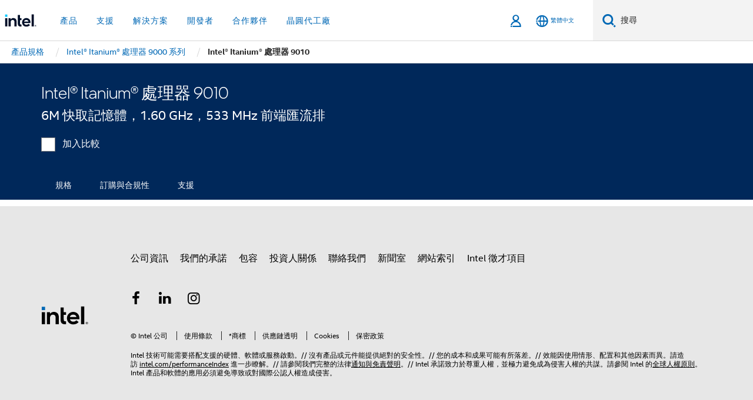

--- FILE ---
content_type: application/x-javascript
request_url: https://www.intel.com/content/dam/www/global/wap/tms/profile-aem-global/prod/fc1241264adf/215af9cdf35e/b716764be9c7/RC146453ca5ab8467d981ac39c36a1c51b-source.min.js
body_size: 908
content:
// For license information, see `https://www.intel.com/content/dam/www/global/wap/tms/profile-aem-global/prod/fc1241264adf/215af9cdf35e/b716764be9c7/RC146453ca5ab8467d981ac39c36a1c51b-source.js`.
_satellite.__registerScript('https://www.intel.com/content/dam/www/global/wap/tms/profile-aem-global/prod/fc1241264adf/215af9cdf35e/b716764be9c7/RC146453ca5ab8467d981ac39c36a1c51b-source.min.js', "((t,a)=>{switch(console.log(\"Looking for utag_data.wa_prod_org_level value: \"+utag_data.wa_prod_org_level),t.utag_data.wa_language_code){case\"zh_CN\":t.utag_data.qualtrics_language=\"ZH-S\";break;case\"zh_TW\":t.utag_data.qualtrics_language=\"ZH-T\";break;case\"en_US\":default:t.utag_data.qualtrics_language=\"EN\";break;case\"fr_FR\":t.utag_data.qualtrics_language=\"FR\";break;case\"de_DE\":t.utag_data.qualtrics_language=\"DE\";break;case\"ja_JP\":t.utag_data.qualtrics_language=\"JA\";break;case\"ko_KR\":t.utag_data.qualtrics_language=\"KO\";break;case\"pt_BR\":t.utag_data.qualtrics_language=\"PT\";break;case\"es_XL\":t.utag_data.qualtrics_language=\"ES\";break;case\"th_TH\":t.utag_data.qualtrics_language=\"TH\";break;case\"vi_VN\":t.utag_data.qualtrics_language=\"VI\"}t._satellite.getVar(\"queryString\")?.includes(\"wapQualtrics=dev\")?function(){var e=function(e,n,r,i){this.get=function(t){t+=\"=\";for(var e=a.cookie.split(\";\"),n=0,r=e.length;n<r;n++){for(var i=e[n];\" \"==i.charAt(0);)i=i.substring(1,i.length);if(0==i.indexOf(t))return i.substring(t.length,i.length)}return null},this.set=function(t,e){var n=\"\";(n=new Date).setTime(n.getTime()+6048e5),n=\"; expires=\"+n.toGMTString(),a.cookie=t+\"=\"+e+n+\"; path=/; \"},this.check=function(){var t=this.get(r);if(t)t=t.split(\":\");else{if(100==e)return!0;\"v\"==n&&(e=Math.random()>=e/100?0:100),t=[n,e,0],this.set(r,t.join(\":\"))}var a=t[1];if(100==a)return!0;switch(t[0]){case\"v\":return!1;case\"r\":return a=t[2]%Math.floor(100/a),t[2]++,this.set(r,t.join(\":\")),!a}return!0},this.go=function(){if(this.check()){var t=a.createElement(\"script\");t.type=\"text/javascript\",t.src=i,a.body&&a.body.appendChild(t)}},this.start=function(){var e=this;\"complete\"!==a.readyState?t.addEventListener?t.addEventListener(\"load\",(function(){e.go()}),!1):t.attachEvent&&t.attachEvent(\"onload\",(function(){e.go()})):e.go()}};try{new e(100,\"r\",\"QSI_S_ZN_dbboFKo93Uf5uIK\",\"https://zndbbofko93uf5uik-inteldotcomvoc.siteintercept.qualtrics.com/SIE/?Q_ZID=ZN_dbboFKo93Uf5uIK\").start()}catch(t){}}():function(){var e=function(e,n,r,i){this.get=function(t){t+=\"=\";for(var e=a.cookie.split(\";\"),n=0,r=e.length;n<r;n++){for(var i=e[n];\" \"==i.charAt(0);)i=i.substring(1,i.length);if(0==i.indexOf(t))return i.substring(t.length,i.length)}return null},this.set=function(t,e){var n=\"\";(n=new Date).setTime(n.getTime()+6048e5),n=\"; expires=\"+n.toGMTString(),a.cookie=t+\"=\"+e+n+\"; path=/; \"},this.check=function(){var t=this.get(r);if(t)t=t.split(\":\");else{if(100==e)return!0;\"v\"==n&&(e=Math.random()>=e/100?0:100),t=[n,e,0],this.set(r,t.join(\":\"))}var a=t[1];if(100==a)return!0;switch(t[0]){case\"v\":return!1;case\"r\":return a=t[2]%Math.floor(100/a),t[2]++,this.set(r,t.join(\":\")),!a}return!0},this.go=function(){if(this.check()){var t=a.createElement(\"script\");t.type=\"text/javascript\",t.src=i,a.body&&a.body.appendChild(t)}},this.start=function(){var e=this;\"complete\"!==a.readyState?t.addEventListener?t.addEventListener(\"load\",(function(){e.go()}),!1):t.attachEvent&&t.attachEvent(\"onload\",(function(){e.go()})):e.go()}};try{new e(100,\"r\",\"QSI_S_ZN_3VOnK1wGpMvfRMG\",\"https://zn3vonk1wgpmvfrmg-inteldotcomvoc.siteintercept.qualtrics.com/SIE/?Q_ZID=ZN_3VOnK1wGpMvfRMG\").start()}catch(t){}}()})(window,document);");